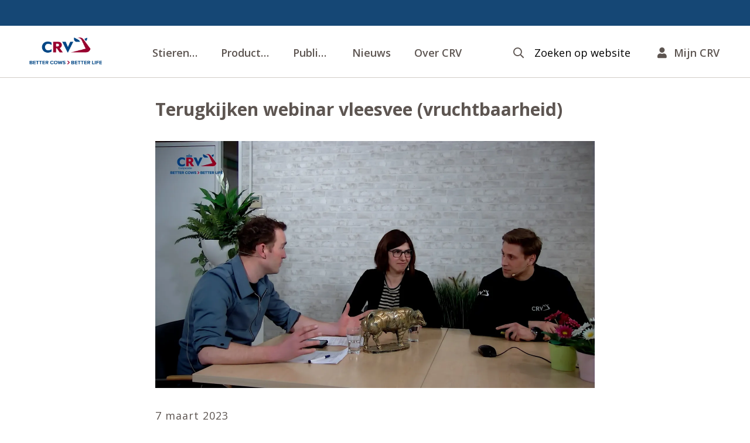

--- FILE ---
content_type: text/html; charset=utf-8
request_url: https://crv4all.nl/nl/news/terugkijken-webinar-vleesvee-vruchtbaarheid
body_size: 9698
content:
<!DOCTYPE html><html lang="nl-NL"><head><meta charSet="utf-8"/><meta name="viewport" content="width=device-width"/><title>Terugkijken webinar vleesvee (vruchtbaarheid) - CRV</title><meta property="og:title" content="Terugkijken webinar vleesvee (vruchtbaarheid) - CRV"/><meta name="description" content="Nieuws - Terugkijken webinar vleesvee maart 2023 (vruchtbaarheid)"/><meta property="og:description" content="Nieuws - Terugkijken webinar vleesvee maart 2023 (vruchtbaarheid)"/><meta property="og:url" content="https://crv4all.nl/nl/news/terugkijken-webinar-vleesvee-vruchtbaarheid"/><meta property="og:image" content="https://assets.crv4all.com/prod/webinar-vleesvee-crv-7-maart.jpg"/><meta property="og:type" content="article"/><meta property="og:locale" content="nl_NL"/><meta property="article:published_time" content="2023-03-08T00:00:00+01:00"/><meta name="facebook-domain-verification" content="mqalxzv301w7fmyld4oodh7wz6755s"/><meta name="next-head-count" content="12"/><link rel="icon" href="/favicon.png"/><link rel="preconnect" href="https://fonts.gstatic.com" crossorigin /><link rel="preload" href="/_next/static/css/22c08a6e76b118eb.css" as="style"/><link rel="stylesheet" href="/_next/static/css/22c08a6e76b118eb.css" data-n-g=""/><link rel="preload" href="/_next/static/css/cbc11e25c5c06448.css" as="style"/><link rel="stylesheet" href="/_next/static/css/cbc11e25c5c06448.css" data-n-p=""/><noscript data-n-css=""></noscript><script defer="" nomodule="" src="/_next/static/chunks/polyfills-42372ed130431b0a.js"></script><script src="/_next/static/chunks/webpack-e669087cfaba16de.js" defer=""></script><script src="/_next/static/chunks/framework-64ad27b21261a9ce.js" defer=""></script><script src="/_next/static/chunks/main-3679fa89600a0097.js" defer=""></script><script src="/_next/static/chunks/pages/_app-060f0b2da033bb98.js" defer=""></script><script src="/_next/static/chunks/pages/%5Blocale%5D/news/%5Bslug%5D-d6fbd6a26c0a1aa5.js" defer=""></script><script src="/_next/static/tWmD9tmRFwgPpoIJuRcLA/_buildManifest.js" defer=""></script><script src="/_next/static/tWmD9tmRFwgPpoIJuRcLA/_ssgManifest.js" defer=""></script><style data-href="https://fonts.googleapis.com/css?family=Open+Sans:400,400i,600,700&display=swap">@font-face{font-family:'Open Sans';font-style:italic;font-weight:400;font-stretch:normal;font-display:swap;src:url(https://fonts.gstatic.com/l/font?kit=memQYaGs126MiZpBA-UFUIcVXSCEkx2cmqvXlWq8tWZ0Pw86hd0Rk8ZkWVAexg&skey=743457fe2cc29280&v=v44) format('woff')}@font-face{font-family:'Open Sans';font-style:normal;font-weight:400;font-stretch:normal;font-display:swap;src:url(https://fonts.gstatic.com/l/font?kit=memSYaGs126MiZpBA-UvWbX2vVnXBbObj2OVZyOOSr4dVJWUgsjZ0B4gaVQ&skey=62c1cbfccc78b4b2&v=v44) format('woff')}@font-face{font-family:'Open Sans';font-style:normal;font-weight:600;font-stretch:normal;font-display:swap;src:url(https://fonts.gstatic.com/l/font?kit=memSYaGs126MiZpBA-UvWbX2vVnXBbObj2OVZyOOSr4dVJWUgsgH1x4gaVQ&skey=62c1cbfccc78b4b2&v=v44) format('woff')}@font-face{font-family:'Open Sans';font-style:normal;font-weight:700;font-stretch:normal;font-display:swap;src:url(https://fonts.gstatic.com/l/font?kit=memSYaGs126MiZpBA-UvWbX2vVnXBbObj2OVZyOOSr4dVJWUgsg-1x4gaVQ&skey=62c1cbfccc78b4b2&v=v44) format('woff')}@font-face{font-family:'Open Sans';font-style:italic;font-weight:400;font-stretch:100%;font-display:swap;src:url(https://fonts.gstatic.com/l/font?kit=memQYaGs126MiZpBA-UFUIcVXSCEkx2cmqvXlWq8tWZ0Pw86hd0Rk8ZkWV0exoMUdjFXmSU_&skey=743457fe2cc29280&v=v44) format('woff');unicode-range:U+0460-052F,U+1C80-1C8A,U+20B4,U+2DE0-2DFF,U+A640-A69F,U+FE2E-FE2F}@font-face{font-family:'Open Sans';font-style:italic;font-weight:400;font-stretch:100%;font-display:swap;src:url(https://fonts.gstatic.com/l/font?kit=memQYaGs126MiZpBA-UFUIcVXSCEkx2cmqvXlWq8tWZ0Pw86hd0Rk8ZkWVQexoMUdjFXmSU_&skey=743457fe2cc29280&v=v44) format('woff');unicode-range:U+0301,U+0400-045F,U+0490-0491,U+04B0-04B1,U+2116}@font-face{font-family:'Open Sans';font-style:italic;font-weight:400;font-stretch:100%;font-display:swap;src:url(https://fonts.gstatic.com/l/font?kit=memQYaGs126MiZpBA-UFUIcVXSCEkx2cmqvXlWq8tWZ0Pw86hd0Rk8ZkWVwexoMUdjFXmSU_&skey=743457fe2cc29280&v=v44) format('woff');unicode-range:U+1F00-1FFF}@font-face{font-family:'Open Sans';font-style:italic;font-weight:400;font-stretch:100%;font-display:swap;src:url(https://fonts.gstatic.com/l/font?kit=memQYaGs126MiZpBA-UFUIcVXSCEkx2cmqvXlWq8tWZ0Pw86hd0Rk8ZkWVMexoMUdjFXmSU_&skey=743457fe2cc29280&v=v44) format('woff');unicode-range:U+0370-0377,U+037A-037F,U+0384-038A,U+038C,U+038E-03A1,U+03A3-03FF}@font-face{font-family:'Open Sans';font-style:italic;font-weight:400;font-stretch:100%;font-display:swap;src:url(https://fonts.gstatic.com/l/font?kit=memQYaGs126MiZpBA-UFUIcVXSCEkx2cmqvXlWq8tWZ0Pw86hd0Rk8ZkWVIexoMUdjFXmSU_&skey=743457fe2cc29280&v=v44) format('woff');unicode-range:U+0307-0308,U+0590-05FF,U+200C-2010,U+20AA,U+25CC,U+FB1D-FB4F}@font-face{font-family:'Open Sans';font-style:italic;font-weight:400;font-stretch:100%;font-display:swap;src:url(https://fonts.gstatic.com/l/font?kit=memQYaGs126MiZpBA-UFUIcVXSCEkx2cmqvXlWq8tWZ0Pw86hd0Rk8ZkWSwexoMUdjFXmSU_&skey=743457fe2cc29280&v=v44) format('woff');unicode-range:U+0302-0303,U+0305,U+0307-0308,U+0310,U+0312,U+0315,U+031A,U+0326-0327,U+032C,U+032F-0330,U+0332-0333,U+0338,U+033A,U+0346,U+034D,U+0391-03A1,U+03A3-03A9,U+03B1-03C9,U+03D1,U+03D5-03D6,U+03F0-03F1,U+03F4-03F5,U+2016-2017,U+2034-2038,U+203C,U+2040,U+2043,U+2047,U+2050,U+2057,U+205F,U+2070-2071,U+2074-208E,U+2090-209C,U+20D0-20DC,U+20E1,U+20E5-20EF,U+2100-2112,U+2114-2115,U+2117-2121,U+2123-214F,U+2190,U+2192,U+2194-21AE,U+21B0-21E5,U+21F1-21F2,U+21F4-2211,U+2213-2214,U+2216-22FF,U+2308-230B,U+2310,U+2319,U+231C-2321,U+2336-237A,U+237C,U+2395,U+239B-23B7,U+23D0,U+23DC-23E1,U+2474-2475,U+25AF,U+25B3,U+25B7,U+25BD,U+25C1,U+25CA,U+25CC,U+25FB,U+266D-266F,U+27C0-27FF,U+2900-2AFF,U+2B0E-2B11,U+2B30-2B4C,U+2BFE,U+3030,U+FF5B,U+FF5D,U+1D400-1D7FF,U+1EE00-1EEFF}@font-face{font-family:'Open Sans';font-style:italic;font-weight:400;font-stretch:100%;font-display:swap;src:url(https://fonts.gstatic.com/l/font?kit=memQYaGs126MiZpBA-UFUIcVXSCEkx2cmqvXlWq8tWZ0Pw86hd0Rk8ZkWT4exoMUdjFXmSU_&skey=743457fe2cc29280&v=v44) format('woff');unicode-range:U+0001-000C,U+000E-001F,U+007F-009F,U+20DD-20E0,U+20E2-20E4,U+2150-218F,U+2190,U+2192,U+2194-2199,U+21AF,U+21E6-21F0,U+21F3,U+2218-2219,U+2299,U+22C4-22C6,U+2300-243F,U+2440-244A,U+2460-24FF,U+25A0-27BF,U+2800-28FF,U+2921-2922,U+2981,U+29BF,U+29EB,U+2B00-2BFF,U+4DC0-4DFF,U+FFF9-FFFB,U+10140-1018E,U+10190-1019C,U+101A0,U+101D0-101FD,U+102E0-102FB,U+10E60-10E7E,U+1D2C0-1D2D3,U+1D2E0-1D37F,U+1F000-1F0FF,U+1F100-1F1AD,U+1F1E6-1F1FF,U+1F30D-1F30F,U+1F315,U+1F31C,U+1F31E,U+1F320-1F32C,U+1F336,U+1F378,U+1F37D,U+1F382,U+1F393-1F39F,U+1F3A7-1F3A8,U+1F3AC-1F3AF,U+1F3C2,U+1F3C4-1F3C6,U+1F3CA-1F3CE,U+1F3D4-1F3E0,U+1F3ED,U+1F3F1-1F3F3,U+1F3F5-1F3F7,U+1F408,U+1F415,U+1F41F,U+1F426,U+1F43F,U+1F441-1F442,U+1F444,U+1F446-1F449,U+1F44C-1F44E,U+1F453,U+1F46A,U+1F47D,U+1F4A3,U+1F4B0,U+1F4B3,U+1F4B9,U+1F4BB,U+1F4BF,U+1F4C8-1F4CB,U+1F4D6,U+1F4DA,U+1F4DF,U+1F4E3-1F4E6,U+1F4EA-1F4ED,U+1F4F7,U+1F4F9-1F4FB,U+1F4FD-1F4FE,U+1F503,U+1F507-1F50B,U+1F50D,U+1F512-1F513,U+1F53E-1F54A,U+1F54F-1F5FA,U+1F610,U+1F650-1F67F,U+1F687,U+1F68D,U+1F691,U+1F694,U+1F698,U+1F6AD,U+1F6B2,U+1F6B9-1F6BA,U+1F6BC,U+1F6C6-1F6CF,U+1F6D3-1F6D7,U+1F6E0-1F6EA,U+1F6F0-1F6F3,U+1F6F7-1F6FC,U+1F700-1F7FF,U+1F800-1F80B,U+1F810-1F847,U+1F850-1F859,U+1F860-1F887,U+1F890-1F8AD,U+1F8B0-1F8BB,U+1F8C0-1F8C1,U+1F900-1F90B,U+1F93B,U+1F946,U+1F984,U+1F996,U+1F9E9,U+1FA00-1FA6F,U+1FA70-1FA7C,U+1FA80-1FA89,U+1FA8F-1FAC6,U+1FACE-1FADC,U+1FADF-1FAE9,U+1FAF0-1FAF8,U+1FB00-1FBFF}@font-face{font-family:'Open Sans';font-style:italic;font-weight:400;font-stretch:100%;font-display:swap;src:url(https://fonts.gstatic.com/l/font?kit=memQYaGs126MiZpBA-UFUIcVXSCEkx2cmqvXlWq8tWZ0Pw86hd0Rk8ZkWV8exoMUdjFXmSU_&skey=743457fe2cc29280&v=v44) format('woff');unicode-range:U+0102-0103,U+0110-0111,U+0128-0129,U+0168-0169,U+01A0-01A1,U+01AF-01B0,U+0300-0301,U+0303-0304,U+0308-0309,U+0323,U+0329,U+1EA0-1EF9,U+20AB}@font-face{font-family:'Open Sans';font-style:italic;font-weight:400;font-stretch:100%;font-display:swap;src:url(https://fonts.gstatic.com/l/font?kit=memQYaGs126MiZpBA-UFUIcVXSCEkx2cmqvXlWq8tWZ0Pw86hd0Rk8ZkWV4exoMUdjFXmSU_&skey=743457fe2cc29280&v=v44) format('woff');unicode-range:U+0100-02BA,U+02BD-02C5,U+02C7-02CC,U+02CE-02D7,U+02DD-02FF,U+0304,U+0308,U+0329,U+1D00-1DBF,U+1E00-1E9F,U+1EF2-1EFF,U+2020,U+20A0-20AB,U+20AD-20C0,U+2113,U+2C60-2C7F,U+A720-A7FF}@font-face{font-family:'Open Sans';font-style:italic;font-weight:400;font-stretch:100%;font-display:swap;src:url(https://fonts.gstatic.com/l/font?kit=memQYaGs126MiZpBA-UFUIcVXSCEkx2cmqvXlWq8tWZ0Pw86hd0Rk8ZkWVAexoMUdjFXmQ&skey=743457fe2cc29280&v=v44) format('woff');unicode-range:U+0000-00FF,U+0131,U+0152-0153,U+02BB-02BC,U+02C6,U+02DA,U+02DC,U+0304,U+0308,U+0329,U+2000-206F,U+20AC,U+2122,U+2191,U+2193,U+2212,U+2215,U+FEFF,U+FFFD}@font-face{font-family:'Open Sans';font-style:normal;font-weight:400;font-stretch:100%;font-display:swap;src:url(https://fonts.gstatic.com/s/opensans/v44/memvYaGs126MiZpBA-UvWbX2vVnXBbObj2OVTSKmu0SC55K5gw.woff2) format('woff2');unicode-range:U+0460-052F,U+1C80-1C8A,U+20B4,U+2DE0-2DFF,U+A640-A69F,U+FE2E-FE2F}@font-face{font-family:'Open Sans';font-style:normal;font-weight:400;font-stretch:100%;font-display:swap;src:url(https://fonts.gstatic.com/s/opensans/v44/memvYaGs126MiZpBA-UvWbX2vVnXBbObj2OVTSumu0SC55K5gw.woff2) format('woff2');unicode-range:U+0301,U+0400-045F,U+0490-0491,U+04B0-04B1,U+2116}@font-face{font-family:'Open Sans';font-style:normal;font-weight:400;font-stretch:100%;font-display:swap;src:url(https://fonts.gstatic.com/s/opensans/v44/memvYaGs126MiZpBA-UvWbX2vVnXBbObj2OVTSOmu0SC55K5gw.woff2) format('woff2');unicode-range:U+1F00-1FFF}@font-face{font-family:'Open Sans';font-style:normal;font-weight:400;font-stretch:100%;font-display:swap;src:url(https://fonts.gstatic.com/s/opensans/v44/memvYaGs126MiZpBA-UvWbX2vVnXBbObj2OVTSymu0SC55K5gw.woff2) format('woff2');unicode-range:U+0370-0377,U+037A-037F,U+0384-038A,U+038C,U+038E-03A1,U+03A3-03FF}@font-face{font-family:'Open Sans';font-style:normal;font-weight:400;font-stretch:100%;font-display:swap;src:url(https://fonts.gstatic.com/s/opensans/v44/memvYaGs126MiZpBA-UvWbX2vVnXBbObj2OVTS2mu0SC55K5gw.woff2) format('woff2');unicode-range:U+0307-0308,U+0590-05FF,U+200C-2010,U+20AA,U+25CC,U+FB1D-FB4F}@font-face{font-family:'Open Sans';font-style:normal;font-weight:400;font-stretch:100%;font-display:swap;src:url(https://fonts.gstatic.com/s/opensans/v44/memvYaGs126MiZpBA-UvWbX2vVnXBbObj2OVTVOmu0SC55K5gw.woff2) format('woff2');unicode-range:U+0302-0303,U+0305,U+0307-0308,U+0310,U+0312,U+0315,U+031A,U+0326-0327,U+032C,U+032F-0330,U+0332-0333,U+0338,U+033A,U+0346,U+034D,U+0391-03A1,U+03A3-03A9,U+03B1-03C9,U+03D1,U+03D5-03D6,U+03F0-03F1,U+03F4-03F5,U+2016-2017,U+2034-2038,U+203C,U+2040,U+2043,U+2047,U+2050,U+2057,U+205F,U+2070-2071,U+2074-208E,U+2090-209C,U+20D0-20DC,U+20E1,U+20E5-20EF,U+2100-2112,U+2114-2115,U+2117-2121,U+2123-214F,U+2190,U+2192,U+2194-21AE,U+21B0-21E5,U+21F1-21F2,U+21F4-2211,U+2213-2214,U+2216-22FF,U+2308-230B,U+2310,U+2319,U+231C-2321,U+2336-237A,U+237C,U+2395,U+239B-23B7,U+23D0,U+23DC-23E1,U+2474-2475,U+25AF,U+25B3,U+25B7,U+25BD,U+25C1,U+25CA,U+25CC,U+25FB,U+266D-266F,U+27C0-27FF,U+2900-2AFF,U+2B0E-2B11,U+2B30-2B4C,U+2BFE,U+3030,U+FF5B,U+FF5D,U+1D400-1D7FF,U+1EE00-1EEFF}@font-face{font-family:'Open Sans';font-style:normal;font-weight:400;font-stretch:100%;font-display:swap;src:url(https://fonts.gstatic.com/s/opensans/v44/memvYaGs126MiZpBA-UvWbX2vVnXBbObj2OVTUGmu0SC55K5gw.woff2) format('woff2');unicode-range:U+0001-000C,U+000E-001F,U+007F-009F,U+20DD-20E0,U+20E2-20E4,U+2150-218F,U+2190,U+2192,U+2194-2199,U+21AF,U+21E6-21F0,U+21F3,U+2218-2219,U+2299,U+22C4-22C6,U+2300-243F,U+2440-244A,U+2460-24FF,U+25A0-27BF,U+2800-28FF,U+2921-2922,U+2981,U+29BF,U+29EB,U+2B00-2BFF,U+4DC0-4DFF,U+FFF9-FFFB,U+10140-1018E,U+10190-1019C,U+101A0,U+101D0-101FD,U+102E0-102FB,U+10E60-10E7E,U+1D2C0-1D2D3,U+1D2E0-1D37F,U+1F000-1F0FF,U+1F100-1F1AD,U+1F1E6-1F1FF,U+1F30D-1F30F,U+1F315,U+1F31C,U+1F31E,U+1F320-1F32C,U+1F336,U+1F378,U+1F37D,U+1F382,U+1F393-1F39F,U+1F3A7-1F3A8,U+1F3AC-1F3AF,U+1F3C2,U+1F3C4-1F3C6,U+1F3CA-1F3CE,U+1F3D4-1F3E0,U+1F3ED,U+1F3F1-1F3F3,U+1F3F5-1F3F7,U+1F408,U+1F415,U+1F41F,U+1F426,U+1F43F,U+1F441-1F442,U+1F444,U+1F446-1F449,U+1F44C-1F44E,U+1F453,U+1F46A,U+1F47D,U+1F4A3,U+1F4B0,U+1F4B3,U+1F4B9,U+1F4BB,U+1F4BF,U+1F4C8-1F4CB,U+1F4D6,U+1F4DA,U+1F4DF,U+1F4E3-1F4E6,U+1F4EA-1F4ED,U+1F4F7,U+1F4F9-1F4FB,U+1F4FD-1F4FE,U+1F503,U+1F507-1F50B,U+1F50D,U+1F512-1F513,U+1F53E-1F54A,U+1F54F-1F5FA,U+1F610,U+1F650-1F67F,U+1F687,U+1F68D,U+1F691,U+1F694,U+1F698,U+1F6AD,U+1F6B2,U+1F6B9-1F6BA,U+1F6BC,U+1F6C6-1F6CF,U+1F6D3-1F6D7,U+1F6E0-1F6EA,U+1F6F0-1F6F3,U+1F6F7-1F6FC,U+1F700-1F7FF,U+1F800-1F80B,U+1F810-1F847,U+1F850-1F859,U+1F860-1F887,U+1F890-1F8AD,U+1F8B0-1F8BB,U+1F8C0-1F8C1,U+1F900-1F90B,U+1F93B,U+1F946,U+1F984,U+1F996,U+1F9E9,U+1FA00-1FA6F,U+1FA70-1FA7C,U+1FA80-1FA89,U+1FA8F-1FAC6,U+1FACE-1FADC,U+1FADF-1FAE9,U+1FAF0-1FAF8,U+1FB00-1FBFF}@font-face{font-family:'Open Sans';font-style:normal;font-weight:400;font-stretch:100%;font-display:swap;src:url(https://fonts.gstatic.com/s/opensans/v44/memvYaGs126MiZpBA-UvWbX2vVnXBbObj2OVTSCmu0SC55K5gw.woff2) format('woff2');unicode-range:U+0102-0103,U+0110-0111,U+0128-0129,U+0168-0169,U+01A0-01A1,U+01AF-01B0,U+0300-0301,U+0303-0304,U+0308-0309,U+0323,U+0329,U+1EA0-1EF9,U+20AB}@font-face{font-family:'Open Sans';font-style:normal;font-weight:400;font-stretch:100%;font-display:swap;src:url(https://fonts.gstatic.com/s/opensans/v44/memvYaGs126MiZpBA-UvWbX2vVnXBbObj2OVTSGmu0SC55K5gw.woff2) format('woff2');unicode-range:U+0100-02BA,U+02BD-02C5,U+02C7-02CC,U+02CE-02D7,U+02DD-02FF,U+0304,U+0308,U+0329,U+1D00-1DBF,U+1E00-1E9F,U+1EF2-1EFF,U+2020,U+20A0-20AB,U+20AD-20C0,U+2113,U+2C60-2C7F,U+A720-A7FF}@font-face{font-family:'Open Sans';font-style:normal;font-weight:400;font-stretch:100%;font-display:swap;src:url(https://fonts.gstatic.com/s/opensans/v44/memvYaGs126MiZpBA-UvWbX2vVnXBbObj2OVTS-mu0SC55I.woff2) format('woff2');unicode-range:U+0000-00FF,U+0131,U+0152-0153,U+02BB-02BC,U+02C6,U+02DA,U+02DC,U+0304,U+0308,U+0329,U+2000-206F,U+20AC,U+2122,U+2191,U+2193,U+2212,U+2215,U+FEFF,U+FFFD}@font-face{font-family:'Open Sans';font-style:normal;font-weight:600;font-stretch:100%;font-display:swap;src:url(https://fonts.gstatic.com/s/opensans/v44/memvYaGs126MiZpBA-UvWbX2vVnXBbObj2OVTSKmu0SC55K5gw.woff2) format('woff2');unicode-range:U+0460-052F,U+1C80-1C8A,U+20B4,U+2DE0-2DFF,U+A640-A69F,U+FE2E-FE2F}@font-face{font-family:'Open Sans';font-style:normal;font-weight:600;font-stretch:100%;font-display:swap;src:url(https://fonts.gstatic.com/s/opensans/v44/memvYaGs126MiZpBA-UvWbX2vVnXBbObj2OVTSumu0SC55K5gw.woff2) format('woff2');unicode-range:U+0301,U+0400-045F,U+0490-0491,U+04B0-04B1,U+2116}@font-face{font-family:'Open Sans';font-style:normal;font-weight:600;font-stretch:100%;font-display:swap;src:url(https://fonts.gstatic.com/s/opensans/v44/memvYaGs126MiZpBA-UvWbX2vVnXBbObj2OVTSOmu0SC55K5gw.woff2) format('woff2');unicode-range:U+1F00-1FFF}@font-face{font-family:'Open Sans';font-style:normal;font-weight:600;font-stretch:100%;font-display:swap;src:url(https://fonts.gstatic.com/s/opensans/v44/memvYaGs126MiZpBA-UvWbX2vVnXBbObj2OVTSymu0SC55K5gw.woff2) format('woff2');unicode-range:U+0370-0377,U+037A-037F,U+0384-038A,U+038C,U+038E-03A1,U+03A3-03FF}@font-face{font-family:'Open Sans';font-style:normal;font-weight:600;font-stretch:100%;font-display:swap;src:url(https://fonts.gstatic.com/s/opensans/v44/memvYaGs126MiZpBA-UvWbX2vVnXBbObj2OVTS2mu0SC55K5gw.woff2) format('woff2');unicode-range:U+0307-0308,U+0590-05FF,U+200C-2010,U+20AA,U+25CC,U+FB1D-FB4F}@font-face{font-family:'Open Sans';font-style:normal;font-weight:600;font-stretch:100%;font-display:swap;src:url(https://fonts.gstatic.com/s/opensans/v44/memvYaGs126MiZpBA-UvWbX2vVnXBbObj2OVTVOmu0SC55K5gw.woff2) format('woff2');unicode-range:U+0302-0303,U+0305,U+0307-0308,U+0310,U+0312,U+0315,U+031A,U+0326-0327,U+032C,U+032F-0330,U+0332-0333,U+0338,U+033A,U+0346,U+034D,U+0391-03A1,U+03A3-03A9,U+03B1-03C9,U+03D1,U+03D5-03D6,U+03F0-03F1,U+03F4-03F5,U+2016-2017,U+2034-2038,U+203C,U+2040,U+2043,U+2047,U+2050,U+2057,U+205F,U+2070-2071,U+2074-208E,U+2090-209C,U+20D0-20DC,U+20E1,U+20E5-20EF,U+2100-2112,U+2114-2115,U+2117-2121,U+2123-214F,U+2190,U+2192,U+2194-21AE,U+21B0-21E5,U+21F1-21F2,U+21F4-2211,U+2213-2214,U+2216-22FF,U+2308-230B,U+2310,U+2319,U+231C-2321,U+2336-237A,U+237C,U+2395,U+239B-23B7,U+23D0,U+23DC-23E1,U+2474-2475,U+25AF,U+25B3,U+25B7,U+25BD,U+25C1,U+25CA,U+25CC,U+25FB,U+266D-266F,U+27C0-27FF,U+2900-2AFF,U+2B0E-2B11,U+2B30-2B4C,U+2BFE,U+3030,U+FF5B,U+FF5D,U+1D400-1D7FF,U+1EE00-1EEFF}@font-face{font-family:'Open Sans';font-style:normal;font-weight:600;font-stretch:100%;font-display:swap;src:url(https://fonts.gstatic.com/s/opensans/v44/memvYaGs126MiZpBA-UvWbX2vVnXBbObj2OVTUGmu0SC55K5gw.woff2) format('woff2');unicode-range:U+0001-000C,U+000E-001F,U+007F-009F,U+20DD-20E0,U+20E2-20E4,U+2150-218F,U+2190,U+2192,U+2194-2199,U+21AF,U+21E6-21F0,U+21F3,U+2218-2219,U+2299,U+22C4-22C6,U+2300-243F,U+2440-244A,U+2460-24FF,U+25A0-27BF,U+2800-28FF,U+2921-2922,U+2981,U+29BF,U+29EB,U+2B00-2BFF,U+4DC0-4DFF,U+FFF9-FFFB,U+10140-1018E,U+10190-1019C,U+101A0,U+101D0-101FD,U+102E0-102FB,U+10E60-10E7E,U+1D2C0-1D2D3,U+1D2E0-1D37F,U+1F000-1F0FF,U+1F100-1F1AD,U+1F1E6-1F1FF,U+1F30D-1F30F,U+1F315,U+1F31C,U+1F31E,U+1F320-1F32C,U+1F336,U+1F378,U+1F37D,U+1F382,U+1F393-1F39F,U+1F3A7-1F3A8,U+1F3AC-1F3AF,U+1F3C2,U+1F3C4-1F3C6,U+1F3CA-1F3CE,U+1F3D4-1F3E0,U+1F3ED,U+1F3F1-1F3F3,U+1F3F5-1F3F7,U+1F408,U+1F415,U+1F41F,U+1F426,U+1F43F,U+1F441-1F442,U+1F444,U+1F446-1F449,U+1F44C-1F44E,U+1F453,U+1F46A,U+1F47D,U+1F4A3,U+1F4B0,U+1F4B3,U+1F4B9,U+1F4BB,U+1F4BF,U+1F4C8-1F4CB,U+1F4D6,U+1F4DA,U+1F4DF,U+1F4E3-1F4E6,U+1F4EA-1F4ED,U+1F4F7,U+1F4F9-1F4FB,U+1F4FD-1F4FE,U+1F503,U+1F507-1F50B,U+1F50D,U+1F512-1F513,U+1F53E-1F54A,U+1F54F-1F5FA,U+1F610,U+1F650-1F67F,U+1F687,U+1F68D,U+1F691,U+1F694,U+1F698,U+1F6AD,U+1F6B2,U+1F6B9-1F6BA,U+1F6BC,U+1F6C6-1F6CF,U+1F6D3-1F6D7,U+1F6E0-1F6EA,U+1F6F0-1F6F3,U+1F6F7-1F6FC,U+1F700-1F7FF,U+1F800-1F80B,U+1F810-1F847,U+1F850-1F859,U+1F860-1F887,U+1F890-1F8AD,U+1F8B0-1F8BB,U+1F8C0-1F8C1,U+1F900-1F90B,U+1F93B,U+1F946,U+1F984,U+1F996,U+1F9E9,U+1FA00-1FA6F,U+1FA70-1FA7C,U+1FA80-1FA89,U+1FA8F-1FAC6,U+1FACE-1FADC,U+1FADF-1FAE9,U+1FAF0-1FAF8,U+1FB00-1FBFF}@font-face{font-family:'Open Sans';font-style:normal;font-weight:600;font-stretch:100%;font-display:swap;src:url(https://fonts.gstatic.com/s/opensans/v44/memvYaGs126MiZpBA-UvWbX2vVnXBbObj2OVTSCmu0SC55K5gw.woff2) format('woff2');unicode-range:U+0102-0103,U+0110-0111,U+0128-0129,U+0168-0169,U+01A0-01A1,U+01AF-01B0,U+0300-0301,U+0303-0304,U+0308-0309,U+0323,U+0329,U+1EA0-1EF9,U+20AB}@font-face{font-family:'Open Sans';font-style:normal;font-weight:600;font-stretch:100%;font-display:swap;src:url(https://fonts.gstatic.com/s/opensans/v44/memvYaGs126MiZpBA-UvWbX2vVnXBbObj2OVTSGmu0SC55K5gw.woff2) format('woff2');unicode-range:U+0100-02BA,U+02BD-02C5,U+02C7-02CC,U+02CE-02D7,U+02DD-02FF,U+0304,U+0308,U+0329,U+1D00-1DBF,U+1E00-1E9F,U+1EF2-1EFF,U+2020,U+20A0-20AB,U+20AD-20C0,U+2113,U+2C60-2C7F,U+A720-A7FF}@font-face{font-family:'Open Sans';font-style:normal;font-weight:600;font-stretch:100%;font-display:swap;src:url(https://fonts.gstatic.com/s/opensans/v44/memvYaGs126MiZpBA-UvWbX2vVnXBbObj2OVTS-mu0SC55I.woff2) format('woff2');unicode-range:U+0000-00FF,U+0131,U+0152-0153,U+02BB-02BC,U+02C6,U+02DA,U+02DC,U+0304,U+0308,U+0329,U+2000-206F,U+20AC,U+2122,U+2191,U+2193,U+2212,U+2215,U+FEFF,U+FFFD}@font-face{font-family:'Open Sans';font-style:normal;font-weight:700;font-stretch:100%;font-display:swap;src:url(https://fonts.gstatic.com/s/opensans/v44/memvYaGs126MiZpBA-UvWbX2vVnXBbObj2OVTSKmu0SC55K5gw.woff2) format('woff2');unicode-range:U+0460-052F,U+1C80-1C8A,U+20B4,U+2DE0-2DFF,U+A640-A69F,U+FE2E-FE2F}@font-face{font-family:'Open Sans';font-style:normal;font-weight:700;font-stretch:100%;font-display:swap;src:url(https://fonts.gstatic.com/s/opensans/v44/memvYaGs126MiZpBA-UvWbX2vVnXBbObj2OVTSumu0SC55K5gw.woff2) format('woff2');unicode-range:U+0301,U+0400-045F,U+0490-0491,U+04B0-04B1,U+2116}@font-face{font-family:'Open Sans';font-style:normal;font-weight:700;font-stretch:100%;font-display:swap;src:url(https://fonts.gstatic.com/s/opensans/v44/memvYaGs126MiZpBA-UvWbX2vVnXBbObj2OVTSOmu0SC55K5gw.woff2) format('woff2');unicode-range:U+1F00-1FFF}@font-face{font-family:'Open Sans';font-style:normal;font-weight:700;font-stretch:100%;font-display:swap;src:url(https://fonts.gstatic.com/s/opensans/v44/memvYaGs126MiZpBA-UvWbX2vVnXBbObj2OVTSymu0SC55K5gw.woff2) format('woff2');unicode-range:U+0370-0377,U+037A-037F,U+0384-038A,U+038C,U+038E-03A1,U+03A3-03FF}@font-face{font-family:'Open Sans';font-style:normal;font-weight:700;font-stretch:100%;font-display:swap;src:url(https://fonts.gstatic.com/s/opensans/v44/memvYaGs126MiZpBA-UvWbX2vVnXBbObj2OVTS2mu0SC55K5gw.woff2) format('woff2');unicode-range:U+0307-0308,U+0590-05FF,U+200C-2010,U+20AA,U+25CC,U+FB1D-FB4F}@font-face{font-family:'Open Sans';font-style:normal;font-weight:700;font-stretch:100%;font-display:swap;src:url(https://fonts.gstatic.com/s/opensans/v44/memvYaGs126MiZpBA-UvWbX2vVnXBbObj2OVTVOmu0SC55K5gw.woff2) format('woff2');unicode-range:U+0302-0303,U+0305,U+0307-0308,U+0310,U+0312,U+0315,U+031A,U+0326-0327,U+032C,U+032F-0330,U+0332-0333,U+0338,U+033A,U+0346,U+034D,U+0391-03A1,U+03A3-03A9,U+03B1-03C9,U+03D1,U+03D5-03D6,U+03F0-03F1,U+03F4-03F5,U+2016-2017,U+2034-2038,U+203C,U+2040,U+2043,U+2047,U+2050,U+2057,U+205F,U+2070-2071,U+2074-208E,U+2090-209C,U+20D0-20DC,U+20E1,U+20E5-20EF,U+2100-2112,U+2114-2115,U+2117-2121,U+2123-214F,U+2190,U+2192,U+2194-21AE,U+21B0-21E5,U+21F1-21F2,U+21F4-2211,U+2213-2214,U+2216-22FF,U+2308-230B,U+2310,U+2319,U+231C-2321,U+2336-237A,U+237C,U+2395,U+239B-23B7,U+23D0,U+23DC-23E1,U+2474-2475,U+25AF,U+25B3,U+25B7,U+25BD,U+25C1,U+25CA,U+25CC,U+25FB,U+266D-266F,U+27C0-27FF,U+2900-2AFF,U+2B0E-2B11,U+2B30-2B4C,U+2BFE,U+3030,U+FF5B,U+FF5D,U+1D400-1D7FF,U+1EE00-1EEFF}@font-face{font-family:'Open Sans';font-style:normal;font-weight:700;font-stretch:100%;font-display:swap;src:url(https://fonts.gstatic.com/s/opensans/v44/memvYaGs126MiZpBA-UvWbX2vVnXBbObj2OVTUGmu0SC55K5gw.woff2) format('woff2');unicode-range:U+0001-000C,U+000E-001F,U+007F-009F,U+20DD-20E0,U+20E2-20E4,U+2150-218F,U+2190,U+2192,U+2194-2199,U+21AF,U+21E6-21F0,U+21F3,U+2218-2219,U+2299,U+22C4-22C6,U+2300-243F,U+2440-244A,U+2460-24FF,U+25A0-27BF,U+2800-28FF,U+2921-2922,U+2981,U+29BF,U+29EB,U+2B00-2BFF,U+4DC0-4DFF,U+FFF9-FFFB,U+10140-1018E,U+10190-1019C,U+101A0,U+101D0-101FD,U+102E0-102FB,U+10E60-10E7E,U+1D2C0-1D2D3,U+1D2E0-1D37F,U+1F000-1F0FF,U+1F100-1F1AD,U+1F1E6-1F1FF,U+1F30D-1F30F,U+1F315,U+1F31C,U+1F31E,U+1F320-1F32C,U+1F336,U+1F378,U+1F37D,U+1F382,U+1F393-1F39F,U+1F3A7-1F3A8,U+1F3AC-1F3AF,U+1F3C2,U+1F3C4-1F3C6,U+1F3CA-1F3CE,U+1F3D4-1F3E0,U+1F3ED,U+1F3F1-1F3F3,U+1F3F5-1F3F7,U+1F408,U+1F415,U+1F41F,U+1F426,U+1F43F,U+1F441-1F442,U+1F444,U+1F446-1F449,U+1F44C-1F44E,U+1F453,U+1F46A,U+1F47D,U+1F4A3,U+1F4B0,U+1F4B3,U+1F4B9,U+1F4BB,U+1F4BF,U+1F4C8-1F4CB,U+1F4D6,U+1F4DA,U+1F4DF,U+1F4E3-1F4E6,U+1F4EA-1F4ED,U+1F4F7,U+1F4F9-1F4FB,U+1F4FD-1F4FE,U+1F503,U+1F507-1F50B,U+1F50D,U+1F512-1F513,U+1F53E-1F54A,U+1F54F-1F5FA,U+1F610,U+1F650-1F67F,U+1F687,U+1F68D,U+1F691,U+1F694,U+1F698,U+1F6AD,U+1F6B2,U+1F6B9-1F6BA,U+1F6BC,U+1F6C6-1F6CF,U+1F6D3-1F6D7,U+1F6E0-1F6EA,U+1F6F0-1F6F3,U+1F6F7-1F6FC,U+1F700-1F7FF,U+1F800-1F80B,U+1F810-1F847,U+1F850-1F859,U+1F860-1F887,U+1F890-1F8AD,U+1F8B0-1F8BB,U+1F8C0-1F8C1,U+1F900-1F90B,U+1F93B,U+1F946,U+1F984,U+1F996,U+1F9E9,U+1FA00-1FA6F,U+1FA70-1FA7C,U+1FA80-1FA89,U+1FA8F-1FAC6,U+1FACE-1FADC,U+1FADF-1FAE9,U+1FAF0-1FAF8,U+1FB00-1FBFF}@font-face{font-family:'Open Sans';font-style:normal;font-weight:700;font-stretch:100%;font-display:swap;src:url(https://fonts.gstatic.com/s/opensans/v44/memvYaGs126MiZpBA-UvWbX2vVnXBbObj2OVTSCmu0SC55K5gw.woff2) format('woff2');unicode-range:U+0102-0103,U+0110-0111,U+0128-0129,U+0168-0169,U+01A0-01A1,U+01AF-01B0,U+0300-0301,U+0303-0304,U+0308-0309,U+0323,U+0329,U+1EA0-1EF9,U+20AB}@font-face{font-family:'Open Sans';font-style:normal;font-weight:700;font-stretch:100%;font-display:swap;src:url(https://fonts.gstatic.com/s/opensans/v44/memvYaGs126MiZpBA-UvWbX2vVnXBbObj2OVTSGmu0SC55K5gw.woff2) format('woff2');unicode-range:U+0100-02BA,U+02BD-02C5,U+02C7-02CC,U+02CE-02D7,U+02DD-02FF,U+0304,U+0308,U+0329,U+1D00-1DBF,U+1E00-1E9F,U+1EF2-1EFF,U+2020,U+20A0-20AB,U+20AD-20C0,U+2113,U+2C60-2C7F,U+A720-A7FF}@font-face{font-family:'Open Sans';font-style:normal;font-weight:700;font-stretch:100%;font-display:swap;src:url(https://fonts.gstatic.com/s/opensans/v44/memvYaGs126MiZpBA-UvWbX2vVnXBbObj2OVTS-mu0SC55I.woff2) format('woff2');unicode-range:U+0000-00FF,U+0131,U+0152-0153,U+02BB-02BC,U+02C6,U+02DA,U+02DC,U+0304,U+0308,U+0329,U+2000-206F,U+20AC,U+2122,U+2191,U+2193,U+2212,U+2215,U+FEFF,U+FFFD}</style></head><body><noscript><iframe src="https://www.googletagmanager.com/ns.html?id=GTM-5TNDK83" height="0" width="0" style="display:none;visibility:hidden"></iframe></noscript><div id="__next"><div class="Wrapper_main__AGTSA Wrapper_main--isTabbingUser__2LNuw"><div class="Wrapper_background__27gka"></div><div data-focus-guard="true" tabindex="-1" style="width:1px;height:0px;padding:0;overflow:hidden;position:fixed;top:1px;left:1px"></div><div data-focus-lock-disabled="disabled" class="Header_focusGuard__0N1Zt"><header class="Header_main__Xf1R2"><div class="LanguageAndContact_wrapper__dxfPm"></div><div class="Container_main__GiGVs Header_container__OuOWB"><a class="Header_logoWrapper__Tf3Qw active" title="Home" aria-current="page" href="/nl"><img class="Header_logo__oSUp0" src="/_next/static/media/logo.549dfe7a.png" alt="Home"/></a><nav aria-label="Primaire navigatie" class="Header_primaryMenu__YeLhn" data-testid="primary-menu"><ul class="Header_linkList__LGuqG"><li class="Header_linkItem__HvTb5" style="flex-shrink:13" data-testid="global-link-item"><a class="Header_link__FhAgo" title="Stierenaanbod" href="/nl/services/stierenaanbod">Stierenaanbod</a></li><li class="Header_linkItem__HvTb5" style="flex-shrink:21" data-testid="global-link-item"><a class="Header_link__FhAgo" title="Producten en diensten" href="/nl/services/producten-en-diensten">Producten en diensten</a></li><li class="Header_linkItem__HvTb5" style="flex-shrink:11" data-testid="global-link-item"><a class="Header_link__FhAgo" title="Publicaties" href="/nl/services/publicaties">Publicaties</a></li><li class="Header_linkItem__HvTb5" style="flex-shrink:0" data-testid="global-link-item"><a class="Header_link__FhAgo" title="Nieuws" href="/nl/news">Nieuws</a></li><li class="Header_linkItem__HvTb5" style="flex-shrink:0" data-testid="global-link-item"><a class="Header_link__FhAgo" title="Over CRV" href="/nl/services/over-crv">Over CRV</a></li></ul></nav><div class="Header_secondaryMenu___gGzk" data-testid="secondary-menu"><div class="Header_link__FhAgo Header_search__Db1Or"><button class="Header_linkButton__zwj_8" data-testid="search-button">Zoeken op website</button></div><a href="https://mijncrv.nl" class="Header_link__FhAgo Header_myCrv__ThHw9" data-testid="my-crv-link"><span class="Header_linkText__9_8nT">Mijn CRV</span></a></div></div></header></div><div data-focus-guard="true" tabindex="-1" style="width:1px;height:0px;padding:0;overflow:hidden;position:fixed;top:1px;left:1px"></div><div class="Container_main__GiGVs container"><div class="MainContent_main__dfeq_"><div class="ArticlePage_articleWrapper__Cmxdp"><main><header><div class="ArticleTitle_main__rG8EQ"><div class="ContentContainer_main__mTG4i  "><h1 class="ArticleTitle_title__sbDkM" data-testid="title">Terugkijken webinar vleesvee (vruchtbaarheid)</h1></div></div><div class="ContentContainer_main__mTG4i  "><figure class="Article_figure__yTTuR mainImage"><div class="Article_imageWrapper__3iZpZ"><picture style="display:contents"><source class="Article_image__R65S2" type="image/webp" srcSet="https://assets.crv4all.com/resized/prod/webinar-vleesvee-crv-7-maart-xs.webp 400w, https://assets.crv4all.com/resized/prod/webinar-vleesvee-crv-7-maart-sm.webp 450w, https://assets.crv4all.com/resized/prod/webinar-vleesvee-crv-7-maart-md.webp 750w, https://assets.crv4all.com/resized/prod/webinar-vleesvee-crv-7-maart-lg.webp 1500w, https://assets.crv4all.com/prod/webinar-vleesvee-crv-7-maart.jpg 2500w" src="https://assets.crv4all.com/prod/webinar-vleesvee-crv-7-maart.jpg" sizes="(max-width: 740px) 100vw, 60vw"/><img class="Article_image__R65S2" src="https://assets.crv4all.com/prod/webinar-vleesvee-crv-7-maart.jpg" srcSet="https://assets.crv4all.com/resized/prod/webinar-vleesvee-crv-7-maart-xs.png 400w, https://assets.crv4all.com/resized/prod/webinar-vleesvee-crv-7-maart-sm.png 450w, https://assets.crv4all.com/resized/prod/webinar-vleesvee-crv-7-maart-md.png 750w, https://assets.crv4all.com/resized/prod/webinar-vleesvee-crv-7-maart-lg.png 1500w, https://assets.crv4all.com/prod/webinar-vleesvee-crv-7-maart.jpg 2500w" sizes="(max-width: 740px) 100vw, 60vw" alt="webinar vleesvee 7 maart 2023" data-testid="mainImage"/></picture></div></figure></div><div class="ContentContainer_main__mTG4i  "><time dateTime="2023-03-08T00:00:00+01:00" class="Article_postDate__WTYkX" data-testid="postDate">7 maart 2023</time></div></header><div class="ContentContainer_main__mTG4i  "><p class="Article_summary__24e22" data-testid="summary">Wat doet hittestress met de vruchtbaarheid bij koeien? Hoe zien we de koeien tochtig? Hoe krijgen we ze vlot drachtig? En wat is rol van voeding in dit verhaal?</p></div><div data-testid="contentBlocks"><div class="ContentContainer_main__mTG4i  "><div class="TextBlock_wrapper__oQ6md" data-testid="text-block"><div class="content" data-testid="text-block-content"><div class="FreeFormatText_main___wp5O" data-testid="free-format-text"><p>Antwoorden op deze vragen kreeg u tijdens de webinar vleesvee die dinsdagavond 7 maart plaats vond. Met dank aan onze sprekers Anne Vandelannoote van Aveve en Sam van de Voorde van CRV. Voorafgaand gaf CRV-voorzitter Wietse Duursma een korte toelichting op de financiële resultaten van het afgelopen boekjaar en vertelde hij meer over de ontwikkelingen binnen CRV. </p>
<p>Heeft u de uitzending gemist? Geen probleem, u kunt deze gemakkelijk terugkijken, <u><a href="https://youtu.be/8t9ekFk6_fU" target="_blank">klik dan </a></u><u><a href="https://youtu.be/8t9ekFk6_fU" target="_blank">hier</a></u>.</p></div></div></div></div><div class="ContentContainer_main__mTG4i  "><div class="TextBlock_wrapper__oQ6md TextBlock_wrapper--blue__cXGZS" data-testid="text-block"><h2 data-testid="text-block-header">Meer weten?</h2><div class="content TextBlock_content--blue__U97N1" data-testid="text-block-content"><div class="FreeFormatText_main___wp5O" data-testid="free-format-text"><p>Wilt u meer weten over de besproken onderwerpen? Of heeft u andere vragen? Neem dan contact op met uw fokkerijspecialist of de CRV-klantenservice. Wij helpen u graag met het maken van de beste fokkerijkeuzes!</p></div></div></div></div></div><div class="ShareButton_shareButtonWrapper___XZuR"><div data-testid="social-media-share-button"><button class="ShareButton_share__e1BxE button"><span class="ShareButton_buttonLabel__QMTOn">Delen</span></button></div></div></main></div></div></div><footer class="Footer_main__9Amo5"><div class="Container_main__GiGVs container"><div class="Footer_logoWrapper__kItL7"><img class="Footer_logo__TiS61" src="/images/logoWithTagline.svg" aria-hidden="true"/></div><div class="Footer_linksWrapper__bXYjg"><div class="Footer_links__dArvA"><nav class="LinksColumn_main__A0PD8"><h3 class="LinksColumn_columnHeader__ykKn4">Navigeer naar</h3><div aria-hidden="false" class="collapsibleList"><ul class="LinksColumn_linkList__JV0ug"><li class="LinksColumn_linkItem__notBD" style="flex-shrink:13" data-testid="global-link-item"><a class="LinksColumn_link__IpNU_" title="Stierenaanbod" href="/nl/services/stierenaanbod">Stierenaanbod</a></li><li class="LinksColumn_linkItem__notBD" style="flex-shrink:21" data-testid="global-link-item"><a class="LinksColumn_link__IpNU_" title="Producten en diensten" href="/nl/services/producten-en-diensten">Producten en diensten</a></li><li class="LinksColumn_linkItem__notBD" style="flex-shrink:11" data-testid="global-link-item"><a class="LinksColumn_link__IpNU_" title="Publicaties" href="/nl/services/publicaties">Publicaties</a></li><li class="LinksColumn_linkItem__notBD" style="flex-shrink:0" data-testid="global-link-item"><a class="LinksColumn_link__IpNU_" title="Nieuws" href="/nl/news">Nieuws</a></li><li class="LinksColumn_linkItem__notBD" style="flex-shrink:0" data-testid="global-link-item"><a class="LinksColumn_link__IpNU_" title="Over CRV" href="/nl/services/over-crv">Over CRV</a></li></ul></div></nav><nav class="LinksColumn_main__A0PD8"><h3 class="LinksColumn_columnHeader__ykKn4">Info CRV</h3><div aria-hidden="false" class="collapsibleList"><ul class="LinksColumn_linkList__JV0ug"><li class="LinksColumn_linkItem__notBD" style="flex-shrink:0" data-testid="global-link-item"><a href="/nl/contact" class="LinksColumn_link__IpNU_" title="Contact" rel="noreferrer">Contact</a></li><li class="LinksColumn_linkItem__notBD" style="flex-shrink:14" data-testid="global-link-item"><a href="/nl/veelgestelde-vragen" class="LinksColumn_link__IpNU_" title="Hulp &amp; Service" rel="noreferrer">Hulp &amp; Service</a></li><li class="LinksColumn_linkItem__notBD" style="flex-shrink:0" data-testid="global-link-item"><a href="/nl/service/over-crv" class="LinksColumn_link__IpNU_" title="Over CRV" rel="noreferrer">Over CRV</a></li><li class="LinksColumn_linkItem__notBD" style="flex-shrink:0" data-testid="global-link-item"><a href="https://crv4all.nl/nl/tarieven" class="LinksColumn_link__IpNU_" title="Tarieven" rel="noreferrer">Tarieven</a></li><li class="LinksColumn_linkItem__notBD" style="flex-shrink:14" data-testid="global-link-item"><a href="/nl/service/ki-opgavecodes" class="LinksColumn_link__IpNU_" title="Ki-opgavecodes" rel="noreferrer">Ki-opgavecodes</a></li><li class="LinksColumn_linkItem__notBD" style="flex-shrink:16" data-testid="global-link-item"><a href="https://www.cooperatie-crv.nl/downloads/quicksupport.exe" class="LinksColumn_link__IpNU_" title="CRV quicksupport" rel="noreferrer">CRV quicksupport</a></li><li class="LinksColumn_linkItem__notBD" style="flex-shrink:24" data-testid="global-link-item"><a href="https://forms.office.com/Pages/ResponsePage.aspx?id=lzsiLJC9zkSMJGoITfT0raOX6UGvyvZDhmBbrTy8G4lUNjNSODJXSTdaNzkwUVFUUjNQREdOTUxVSi4u" class="LinksColumn_link__IpNU_" title="Geboorte melden (embryo)" rel="noreferrer">Geboorte melden (embryo)</a></li><li class="LinksColumn_linkItem__notBD" style="flex-shrink:18" data-testid="global-link-item"><a href="https://crvdier.nl/" class="LinksColumn_link__IpNU_" title="Ontvangster melden" rel="noreferrer">Ontvangster melden</a></li><li class="LinksColumn_linkItem__notBD" style="flex-shrink:19" data-testid="global-link-item"><a href="https://crv4all.nl/nl/news?category=496323-storingen-en-onderhoud" class="LinksColumn_link__IpNU_" title="Storingen/onderhoud" rel="noreferrer">Storingen/onderhoud</a></li><li class="LinksColumn_linkItem__notBD" style="flex-shrink:13" data-testid="global-link-item"><a href="https://crv4all.nl/nl/service/veiligheid" class="LinksColumn_link__IpNU_" title="Veilig werken" rel="noreferrer">Veilig werken</a></li></ul></div></nav><nav class="LinksColumn_main__A0PD8"><h3 class="LinksColumn_columnHeader__ykKn4">Coöperatie</h3><div aria-hidden="false" class="collapsibleList"><ul class="LinksColumn_linkList__JV0ug"><li class="LinksColumn_linkItem__notBD" style="flex-shrink:10" data-testid="global-link-item"><a href="https://www.cooperatie-crv.nl/" class="LinksColumn_link__IpNU_" title="Coöperatie" rel="noreferrer">Coöperatie</a></li><li class="LinksColumn_linkItem__notBD" style="flex-shrink:11" data-testid="global-link-item"><a href="https://www.cooperatie-crv.nl/downloads/stamboek/publicaties/" class="LinksColumn_link__IpNU_" title="Publicaties" rel="noreferrer">Publicaties</a></li><li class="LinksColumn_linkItem__notBD" style="flex-shrink:0" data-testid="global-link-item"><a href="https://www.cooperatie-crv.nl/young-crv/" class="LinksColumn_link__IpNU_" title="Young CRV" rel="noreferrer">Young CRV</a></li><li class="LinksColumn_linkItem__notBD" style="flex-shrink:14" data-testid="global-link-item"><a href="https://www.cooperatie-crv.nl/stamboek/predicaten/tien-en-honderdtonners/honderdtonners/" class="LinksColumn_link__IpNU_" title="Honderdtonners" rel="noreferrer">Honderdtonners</a></li><li class="LinksColumn_linkItem__notBD" style="flex-shrink:11" data-testid="global-link-item"><a href="https://www.cooperatie-crv.nl/stamboek/predicaten/tien-en-honderdtonners/tientonners/" class="LinksColumn_link__IpNU_" title="Tientonners" rel="noreferrer">Tientonners</a></li><li class="LinksColumn_linkItem__notBD" style="flex-shrink:17" data-testid="global-link-item"><a href="https://www.cooperatie-crv.nl/stamboekerkenningen/excellenten/" class="LinksColumn_link__IpNU_" title="Excellente koeien" rel="noreferrer">Excellente koeien</a></li><li class="LinksColumn_linkItem__notBD" style="flex-shrink:15" data-testid="global-link-item"><a href="https://www.cooperatie-crv.nl/stamboekerkenningen/hoogste-vaarzen/" class="LinksColumn_link__IpNU_" title="Hoogste vaarzen" rel="noreferrer">Hoogste vaarzen</a></li></ul></div></nav><nav class="SocialMediaColumn_main__p6fA8"><h3 class="SocialMediaColumn_columnHeader__9x4ga">Sociale media</h3><ul class="SocialMediaColumn_linkList__HadHH"><li class="linkItem" data-testid="social-media-link"><a href="https://www.facebook.com/bettercowsbetterlife" aria-label="Facebook" class="SocialMediaColumn_link__KQnHg SocialMediaColumn_link--facebook__WtSt_" target="_blanc" rel="noopener"></a></li><li class="linkItem" data-testid="social-media-link"><a href="https://www.youtube.com/user/crv4all" aria-label="youtube" class="SocialMediaColumn_link__KQnHg SocialMediaColumn_link--youtube__Zpysz" target="_blanc" rel="noopener"></a></li><li class="linkItem" data-testid="social-media-link"><a href="https://www.instagram.com/crv4all/" aria-label="Instagram" class="SocialMediaColumn_link__KQnHg SocialMediaColumn_link--instagram__fW6he" target="_blanc" rel="noopener"></a></li><li class="linkItem" data-testid="social-media-link"><a href="https://www.linkedin.com/company/crv/" aria-label="Facebook" class="SocialMediaColumn_link__KQnHg SocialMediaColumn_link--linkedin__fJFl8" target="_blanc" rel="noopener"></a></li></ul></nav></div></div></div><div class="Footer_bottomBarWrapper__XAlAK"><div class="Container_main__GiGVs Footer_bottomBar__4h5Cr"><small class="Footer_copyright__G_qSi">© <!-- -->CRV 2025</small><div class="Footer_bottomBarLinks__IFWKY"><a href="/nl/service/algemene-voorwaarden" class="Footer_bottomBarLink__WjNdu">Algemene Voorwaarden</a><a href="/nl/service/privacystatement" class="Footer_bottomBarLink__WjNdu">Privacystatement</a><a href="/nl/disclaimer" class="Footer_bottomBarLink__WjNdu">Disclaimer</a></div></div></div></footer></div></div><div id="overlay-root"></div><div id="toaster-root"></div><script id="__NEXT_DATA__" type="application/json">{"props":{"pageProps":{"initialArticle":{"title":"Terugkijken webinar vleesvee (vruchtbaarheid)","slug":"terugkijken-webinar-vleesvee-vruchtbaarheid","postDate":"2023-03-08T00:00:00+01:00","mainImage":[{"url":"https://assets.crv4all.com/prod/webinar-vleesvee-crv-7-maart.jpg"}],"featuredImage":[{"url":"https://assets.crv4all.com/prod/webinar-vleesvee-crv-7-maart.jpg"}],"mainImageAltText":"webinar vleesvee 7 maart 2023","mainImageDescription":null,"summary":"Wat doet hittestress met de vruchtbaarheid bij koeien? Hoe zien we de koeien tochtig? Hoe krijgen we ze vlot drachtig? En wat is rol van voeding in dit verhaal?","categories":[],"blockContent":[{"typeHandle":"textBlock","header":null,"headingLevel":{"label":"Heading 2","value":"heading2","selected":true,"valid":true},"blockContent":"\u003cp\u003eAntwoorden op deze vragen kreeg u tijdens de webinar vleesvee die dinsdagavond 7 maart plaats vond. Met dank aan onze sprekers Anne Vandelannoote van Aveve en Sam van de Voorde van CRV. Voorafgaand gaf CRV-voorzitter Wietse Duursma een korte toelichting op de financiële resultaten van het afgelopen boekjaar en vertelde hij meer over de ontwikkelingen binnen CRV. \u003c/p\u003e\n\u003cp\u003eHeeft u de uitzending gemist? Geen probleem, u kunt deze gemakkelijk terugkijken, \u003cu\u003e\u003ca href=\"https://youtu.be/8t9ekFk6_fU\" target=\"_blank\" rel=\"noreferrer noopener\"\u003eklik dan \u003c/a\u003e\u003c/u\u003e\u003cu\u003e\u003ca href=\"https://youtu.be/8t9ekFk6_fU\" target=\"_blank\" rel=\"noreferrer noopener\"\u003ehier\u003c/a\u003e\u003c/u\u003e.\u003c/p\u003e","backgroundColor":"none"},{"typeHandle":"textBlock","header":"Meer weten?","headingLevel":{"label":"Heading 2","value":"heading2","selected":true,"valid":true},"blockContent":"\u003cp\u003eWilt u meer weten over de besproken onderwerpen? Of heeft u andere vragen? Neem dan contact op met uw fokkerijspecialist of de CRV-klantenservice. Wij helpen u graag met het maken van de beste fokkerijkeuzes!\u003c/p\u003e","backgroundColor":"blue"}],"metaDescription":"Nieuws - Terugkijken webinar vleesvee maart 2023 (vruchtbaarheid)","metaNoIndex":false},"articleSlug":"terugkijken-webinar-vleesvee-vruchtbaarheid","cmsSlug":"netherlands_nl"},"state":{"siteConfig":{"localeSlug":"nl","locale":"nl-NL","cmsSlug":"netherlands_nl","sireSearchUrls":{"webshop":"https://shop.crv4all.nl/nl/search?query=","all":"https://stierzoeken.cooperatie-crv.nl/#/nl/query/"},"gtmAccountId":"GTM-5TNDK83","facebookDomainVerification":"mqalxzv301w7fmyld4oodh7wz6755s","availableLocales":["nl"]},"globals":{"header":{"handle":"header","myCrvLinkUrl":"https://mijncrv.nl","myCrvLinkLabel":"Mijn CRV","phoneNumber":null,"emailAddressLabel":null,"emailAddressValue":null,"headerLinkLabel":null,"headerLinkUrl":null,"links":[{"entryLabel":"Stierenaanbod","entryAnchor":null,"entry":[{"slug":"stierenaanbod","title":"Stierenaanbod","typeHandle":"productCategory"}],"targetBlank":null},{"entryLabel":"Producten en diensten","entryAnchor":null,"entry":[{"slug":"producten-en-diensten","title":"Producten en diensten","typeHandle":"productCategory"}],"targetBlank":null},{"entryLabel":"Publicaties","entryAnchor":null,"entry":[{"slug":"publicaties","title":"Publicaties","typeHandle":"productCategory"}],"targetBlank":null},{"entryLabel":"Nieuws","entryAnchor":null,"entry":[{"slug":"article-overview-page","title":"Article overview page","typeHandle":"articleOverviewPage"}],"targetBlank":null},{"entryLabel":"Over CRV","entryAnchor":null,"entry":[{"slug":"over-crv","title":"Over CRV","typeHandle":"productCategory"}],"targetBlank":null}]},"footer":{"handle":"footer","middleColumnHeader":"Info CRV","rightColumnHeader":"Coöperatie","socialMediaFacebook":"https://www.facebook.com/bettercowsbetterlife","socialMediaInstagram":"https://www.instagram.com/crv4all/","socialMediaLinkedin":"https://www.linkedin.com/company/crv/","socialMediaTwitter":null,"socialMediaYoutube":"https://www.youtube.com/user/crv4all","copyright":"CRV 2025","middleColumnLinks":[{"linkLabel":"Contact","linkUrl":"/nl/contact","targetBlank":null},{"linkLabel":"Hulp \u0026 Service","linkUrl":"/nl/veelgestelde-vragen","targetBlank":null},{"linkLabel":"Over CRV","linkUrl":"/nl/service/over-crv","targetBlank":null},{"linkLabel":"Tarieven","linkUrl":"https://crv4all.nl/nl/tarieven","targetBlank":null},{"linkLabel":"Ki-opgavecodes","linkUrl":"/nl/service/ki-opgavecodes","targetBlank":null},{"linkLabel":"CRV quicksupport","linkUrl":"https://www.cooperatie-crv.nl/downloads/quicksupport.exe","targetBlank":null},{"linkLabel":"Geboorte melden (embryo)","linkUrl":"https://forms.office.com/Pages/ResponsePage.aspx?id=lzsiLJC9zkSMJGoITfT0raOX6UGvyvZDhmBbrTy8G4lUNjNSODJXSTdaNzkwUVFUUjNQREdOTUxVSi4u","targetBlank":null},{"linkLabel":"Ontvangster melden","linkUrl":"https://crvdier.nl/","targetBlank":null},{"linkLabel":"Storingen/onderhoud","linkUrl":"https://crv4all.nl/nl/news?category=496323-storingen-en-onderhoud","targetBlank":null},{"linkLabel":"Veilig werken","linkUrl":"https://crv4all.nl/nl/service/veiligheid","targetBlank":null}],"rightColumnLinks":[{"linkLabel":"Coöperatie","linkUrl":"https://www.cooperatie-crv.nl/","targetBlank":null},{"linkLabel":"Publicaties","linkUrl":"https://www.cooperatie-crv.nl/downloads/stamboek/publicaties/","targetBlank":null},{"linkLabel":"Young CRV","linkUrl":"https://www.cooperatie-crv.nl/young-crv/","targetBlank":null},{"linkLabel":"Honderdtonners","linkUrl":"https://www.cooperatie-crv.nl/stamboek/predicaten/tien-en-honderdtonners/honderdtonners/","targetBlank":null},{"linkLabel":"Tientonners","linkUrl":"https://www.cooperatie-crv.nl/stamboek/predicaten/tien-en-honderdtonners/tientonners/","targetBlank":null},{"linkLabel":"Excellente koeien","linkUrl":"https://www.cooperatie-crv.nl/stamboekerkenningen/excellenten/","targetBlank":null},{"linkLabel":"Hoogste vaarzen","linkUrl":"https://www.cooperatie-crv.nl/stamboekerkenningen/hoogste-vaarzen/","targetBlank":null}],"bottomBarLinks":[{"linkLabel":"Algemene Voorwaarden","linkUrl":"/nl/service/algemene-voorwaarden"},{"linkLabel":"Privacystatement","linkUrl":"/nl/service/privacystatement"},{"linkLabel":"Disclaimer","linkUrl":"/nl/disclaimer"}]},"siteSlug":"netherlands_nl"},"baseUrl":"https://crv4all.nl"},"locale":"nl-NL","translationMessages":{"accessibility.accountNavigation":"Accountnavigatie","accessibility.articleOverviewPageNavigation":"Artikeloverzicht pagina's","accessibility.closeSearch":"Zoeken sluiten","accessibility.home":"Home","accessibility.pageNrOfPages":"Pagina {pageNumber, number} van {numberOfPages, number}","accessibility.primaryNavigation":"Primaire navigatie","accessibility.products":"Producten","accessibility.selectLanguage":"Selecteer taal","article.category":"{categoryCount, plural, =1 {Categorie} other {Categorieën}}","articleOverview.categoriesHeader":"Categorie","articleOverview.categoryFilter":"Filter op categorie","articleOverview.chooseCategory":"Maak keuze (optioneel)","articleOverview.newsHeader":"Nieuws","articleOverview.showAllCategories":"Alle weergeven","common.close":"Sluit","common.goToPage":"Ga naar pagina","common.loading":"Laden","common.navigateTo":"Navigeer naar","common.next":"Volgende","common.open":"Open","common.pageTitleSuffix":"- CRV","common.previous":"Vorige","common.readMore":"Lees verder","contactForm.downloadStarted":"Je download start automatisch. Mocht dit niet het geval zijn kan je altijd nogmaals op de download knop klikken.","contactForm.email":"E-mail","contactForm.errorMessage":"Er is iets fout gegaan, probeer het later opnieuw","contactForm.message":"Bericht","contactForm.name":"Naam","contactForm.phoneNumber":"Telefoonnummer","contactForm.submit":"Versturen","contactForm.successMessage":"Het bericht is verzonden","errors.articleDoesNotExist":"Dit artikel bestaat niet","errors.generic400":"Aanvraag onjuist","errors.generic404":"Deze pagina bestaat niet","errors.generic405":"Methode niet toegestaan","errors.generic500":"Serverfout","errors.genericUnexpected":"Er is een onverwachte fout opgetreden","errors.pageDoesNotExist":"Deze pagina bestaat niet","feCalculator.breedingValueFeedEfficiency":"Fokwaarde voerefficiëntie","feCalculator.calculate":"Bereken","feCalculator.increaseInFeedEfficiency":"Toename in voerefficiëntie","feCalculator.increaseInRevenues":"Toename van inkomsten","feCalculator.kilogram":"kg","feCalculator.milkPrice":"Melk prijs {currency} / 100 {unitOfMass}","feCalculator.numberOfCows":"Aantal koeien","feCalculator.pound":"lb","feCalculator.productionMass":"Productie (305 dagen) {unitOfMass}","feCalculator.productionWithTheSameAmountOfFeed":"Productie met dezelfde hoeveelheid voer","feCalculator.revenues":"Inkomsten","footer.socialMedia":"Sociale media","form.fields.chooseFile":"Kies bestand","form.fields.chooseOption":"Maak keuze","form.fields.fillIn":"Vul in","form.fields.optional":"optioneel","form.fields.removeFile":"Verwijder geselecteerd bestand","form.fields.supportedFiles":"Ondersteunt PDF, JPEG, PNG, Word, Excel en CSV","form.validation.fileTypeNotSupported":"Dit bestandstype wordt niet ondersteund","form.validation.fileUploadRequired":"Bestand toevoegen is verplicht","form.validation.inputLengthCounter":"{currentLength, number} van {maxLength, number} tekens","form.validation.invalidEmail":"Vul een geldig e-mailadres in","form.validation.maxLengthExceeded":"Het maximaal aantal van {maxLength, number} tekens is bereikt","form.validation.required":"{fieldName} is verplicht","form.validation.totalFileSizeExceeded":"De geüploade bestanden zijn groter dan het maximum van 10 MB","header.accessibilityHeader":"Homepagina","header.crvLeaderAlt":"CRV, koploper in gezondheid en efficiëntie","header.primary.home":"Home","header.primary.menu":"Menu","header.primary.search":"Zoeken op website","header.topMenu.contact":"Menu met contactlinks","header.topMenu.languageSwitch":"Menu met taalselectie","header.topMenu.languageSwitchAndContact":"Menu taalselectie en contactlinks","home.clearSearchInput":"Wis zoekveld","home.latestNews":"Het laatste nieuws","home.viewAllNews":"Bekijk al het nieuws","product.moreInformation":"Meer informatie","product.navigateTo":"Direct naar:","search.enterSearchQuery":"Vul een zoekterm in","search.pageTitle":"Zoekresultaten","search.resultCount":"{count} {count, plural, =1 {resultaat} other {resultaten}}","search.searchAllSires":"Zoek in alle stieren","search.searchCrvSires":"Zoek in CRV-aanbod","search.searchInputPlaceholder":"Zoek door inhoud website","search.searchResultsForQuery":"U heeft gezocht op ''{searchQuery}''","search.searchSireInputPlaceholder":"Typ een stiernaam of -code","searchresults.label.articles":"artikel","searchresults.label.homepage":"homepage","searchresults.label.productPage":"product","share.copiedToClipboard":"Gekopieerd naar klembord","share.copyLinkOptionLabel":"Koppeling kopiëren","share.emailShareOptionLabel":"E-mailadres","share.shareDesktopLabel":"Delen","share.shareMobileLabel":"Delen","toaster.notice":"Mededeling","toaster.success":"Gelukt","toaster.warning":"Waarschuwing"}},"page":"/[locale]/news/[slug]","query":{"locale":"nl","slug":"terugkijken-webinar-vleesvee-vruchtbaarheid"},"buildId":"tWmD9tmRFwgPpoIJuRcLA","runtimeConfig":{"DEFAULT_LOCALE_SLUG":"en","CMS_URL":"https://cms.crv4all.com","WEBSITE_HOSTS":"{\n    \"crv4all.com\": \"international\",\n    \"crv4all.nl\": \"netherlands\",\n    \"crv4all.be\": \"belgium\",\n    \"crv4all.co.uk\": \"united-kingdom\",\n    \"crv4all.de\": \"germany\",\n    \"crv4all.sk\": \"slovakia\",\n    \"crv4all.us\": \"usa\",\n    \"crv4all.co.nz\": \"new-zealand\",\n    \"crv4all.es\": \"spain\",\n    \"crv4all.com.br\": \"brazil\",\n    \"crvcz.cz\": \"czech\",\n    \"crv4all.co.za\": \"south-africa\"\n}\n","RECAPTCHA_SITE_KEY":"6LeP3NwZAAAAANmJeCQ2n8IXpiOHNBmOLFDKI56e","NO_RECAPTCHA":false,"SENTRY_DSN":"https://41e97e5e0c034871811a9fe3287dc7e2@o339510.ingest.sentry.io/5559559","SENTRY_RELEASE_ID":"master","SENTRY_ENVIRONMENT":"production","SENTRY_COMPONENT_TAG":"frontend","AZURE_BLOB_STORAGE_BASE_URL":"https://assets.crv4all.com/","AZURE_BLOB_STORAGE_SUBFOLDER":"prod","IMAGE_BASE":"https://assets.crv4all.com/prod","ENABLE_GTM_SCRIPT":"true","ENABLE_TEST_PAGE":false,"COOKIEBOT_ID":"1c16358e-8570-4d57-b803-e18787924a48"},"isFallback":false,"gip":true,"appGip":true,"scriptLoader":[]}</script></body></html>

--- FILE ---
content_type: application/javascript; charset=UTF-8
request_url: https://crv4all.nl/_next/static/tWmD9tmRFwgPpoIJuRcLA/_buildManifest.js
body_size: 490
content:
self.__BUILD_MANIFEST={__rewrites:{afterFiles:[],beforeFiles:[],fallback:[]},"/":["static/chunks/pages/index-160a3f3b3fe9971a.js"],"/_error":["static/chunks/pages/_error-58fef7e1d21922fd.js"],"/robots.txt":["static/chunks/pages/robots.txt-bec81b3934e7e73e.js"],"/test":["static/chunks/pages/test-71e49e5ec9883813.js"],"/[locale]":["static/css/22ca77908d513715.css","static/chunks/pages/[locale]-8f02e5356d2c3285.js"],"/[locale]/bullen/[slug]":["static/css/1300615a411433f5.css","static/chunks/pages/[locale]/bullen/[slug]-20394ba188821880.js"],"/[locale]/news":["static/css/e0a136625298f179.css","static/chunks/pages/[locale]/news-12df05c47f2d4aa7.js"],"/[locale]/news/[slug]":["static/css/cbc11e25c5c06448.css","static/chunks/pages/[locale]/news/[slug]-d6fbd6a26c0a1aa5.js"],"/[locale]/search":["static/css/debeea8870d5aa44.css","static/chunks/pages/[locale]/search-3df3610eb7e630f7.js"],"/[locale]/service/[productPage]":["static/css/1ced8350bbb8be9c.css","static/chunks/pages/[locale]/service/[productPage]-ee62cde317a7cdd1.js"],"/[locale]/services/[productCategoryPage]":["static/css/f7c9466a5c7f0907.css","static/chunks/pages/[locale]/services/[productCategoryPage]-99d0ac184b8d6bbe.js"],"/[locale]/[freeFormatPage]":["static/css/79c223f59117f8a9.css","static/chunks/pages/[locale]/[freeFormatPage]-a315503ae7192e53.js"],"/[locale]/[...404]":["static/chunks/pages/[locale]/[...404]-108e051a0e403700.js"],sortedPages:["/","/_app","/_error","/robots.txt","/test","/[locale]","/[locale]/bullen/[slug]","/[locale]/news","/[locale]/news/[slug]","/[locale]/search","/[locale]/service/[productPage]","/[locale]/services/[productCategoryPage]","/[locale]/[freeFormatPage]","/[locale]/[...404]"]},self.__BUILD_MANIFEST_CB&&self.__BUILD_MANIFEST_CB();